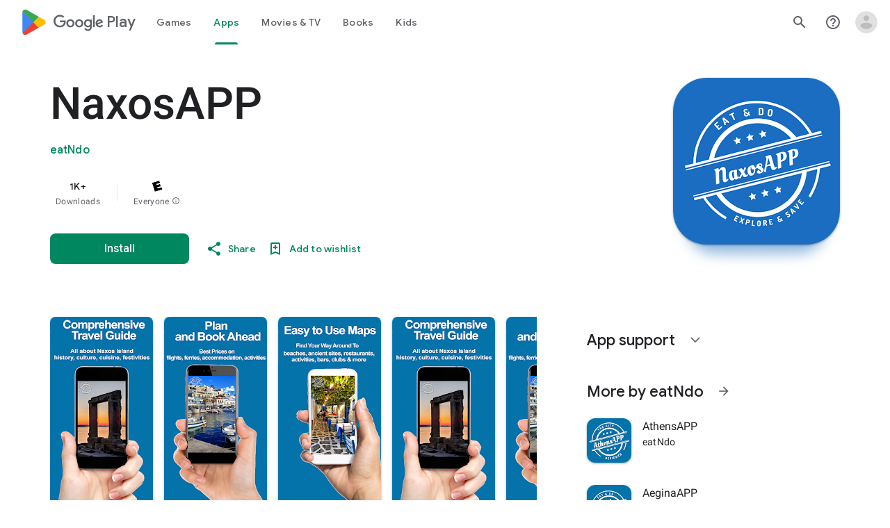

--- FILE ---
content_type: text/plain; charset=utf-8
request_url: https://play.google.com/play/log?format=json&authuser&proto_v2=true
body_size: -435
content:
["900000","1768877077346"]